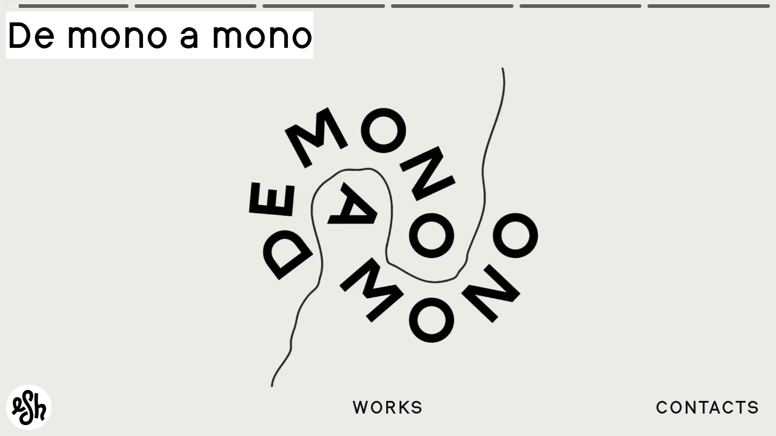

--- FILE ---
content_type: text/html; charset=utf-8
request_url: https://eshgruppa.com/works/demonoamono
body_size: 6618
content:
<!doctype html><html lang=en class=nojs><meta charset=utf-8><meta http-equiv=x-ua-compatible content="ie=edge"><meta name=viewport content="width=device-width,initial-scale=1,minimum-scale=1"><link rel=icon href=/favicon.ico sizes=any><link rel=icon href=/icon.svg type=image/svg+xml><link rel=apple-touch-icon href=/apple-touch-icon.png><link rel=manifest href=/manifest.webmanifest><meta name=msapplication-TileColor content=#000000><meta name=theme-color content=#ffffff><title>ESH gruppa</title><meta name=description content="We create visual identities and help brands communicate via digital media, print design, environmental graphics, and illustration. We work with IT companies, cultural institutions and small business owners."><meta name=image content=/uploads/esh_logo_white-1200.jpg><meta name=author content="ESH Gruppa"><meta name=og:url content=https://eshgruppa.com/works/demonoamono><meta name=og:title content="ESH gruppa"><meta name=og:description content="We create visual identities and help brands communicate via digital media, print design, environmental graphics, and illustration. We work with IT companies, cultural institutions and small business owners."><meta name=og:image content=/uploads/esh_logo_white-1200.jpg><style>@font-face{font-family:Bitum;src:local("Bitum"),url(/bitum-regular.woff2) format("woff2"),url(/bitum-regular.woff) format("woff");font-display:swap}*,::after,::before{box-sizing:border-box}html{scroll-behavior:smooth;-ms-touch-action:manipulation;touch-action:manipulation}body,button{font-family:Bitum,Helvetica,Arial,sans-serif}body,html{height:100%}body{margin:0;padding:10px;background:#000;min-width:320px;position:relative}button{font-weight:400}body.c-l{background:#fff}body.no-p{padding:0}.ipte{text-align:center;font-size:0}.ipte:not(#i) div{display:inline-block;vertical-align:top;margin:10px 5px 0;width:auto}@media (min-width:681px){.ipte span{display:none}}@media (max-width:680px){.ipte{display:flex;flex-direction:column}.ipte div:nth-child(n){text-align:right}}.iptea,.iptea span{display:block;position:relative}.iptea{text-decoration:none!important;font-size:30px;line-height:39px;letter-spacing:1px;border-radius:37.5px;overflow:hidden;-webkit-mask-image:-webkit-radial-gradient(#fff,#000);box-shadow:0 0 0 2px #838383 inset;background:#fff;opacity:1!important}.iptea video{position:absolute;top:0;left:0;width:100%;height:100%;background-size:cover;object-fit:cover;opacity:0;z-index:20}@media (min-width:1101px){.iptea video{transition:opacity .3s ease 0s;will-change:opacity}.iptea:hover video{opacity:1}}@media (max-width:1100px){.iptea video{background-image:none!important;display:none!important}}@media (max-width:680px){.iptea{display:inline-block;vertical-align:top;font-size:18px;line-height:23px;letter-spacing:.596px;box-shadow:0 0 0 1px #000 inset;text-transform:uppercase;white-space:nowrap}}@media (max-width:370px){.iptea{font-size:14px}}.iptea span{color:#838383;padding:16px 24px}@media (max-width:680px){.iptea span{color:#000;padding:12px 16px 10px}}.footer{left:0;margin:0;padding:0;width:100%;height:75px;bottom:10px;z-index:1000;list-style:none;position:fixed;mix-blend-mode:exclusion}.footer li{position:absolute}.footer li:first-child{top:50%;left:50%;transform:translate(-50%,-50%)}.footer li:last-child{top:50%;right:26px;transform:translate(0,-50%)}.footer a{color:#fff;font-size:30px;line-height:30px;letter-spacing:2px;text-decoration:none;text-transform:uppercase;transition:opacity .3s ease 0s;will-change:opacity}.footer a:hover{opacity:.8}@media (max-width:1100px){.footer{height:40px}.footer a{font-size:20px;line-height:20px;letter-spacing:1px}}@media (max-width:680px){.footer{height:auto;text-align:right;padding:0 10px 10px 0}.footer li:first-child,.footer li:last-child{transform:none;position:static;vertical-align:top;display:inline-block}.footer li:first-child{margin-right:25px}.footer a{font-size:18px;line-height:18px}}.footer__logo{left:10px;width:75px;height:75px;z-index:1030;bottom:10px;display:block;background:#fff;position:fixed;border-radius:37px;text-decoration:none}.footer__logo svg{top:50%;left:50%;width:58px;height:59px;display:block;position:absolute;transform:translate(-50%,-50%)}.footer__logo span{display:none}@media (min-width:1100px){.footer__logo{overflow:hidden;transition:width .3s ease 0s;will-change:width}.footer__logo:hover{width:314px}.footer__logo div{top:0;right:0;width:75px;height:75px;background:#fff;position:absolute}.footer__logo span{color:#000;display:block;font-size:30px;line-height:75px;padding-left:34px;text-decoration:none}}@media (max-width:680px){.footer__logo{width:50px;height:50px}.footer__logo svg{width:38.67px;height:39.33px}}.fo-t{font-weight:400;font-size:40px;line-height:50px;text-align:center;color:#fff;margin:-40px 0 0}@media (max-width:680px){.fo-t{font-size:24px;line-height:31px}}.loading .fosu svg{opacity:1}.loading .fosu span{opacity:0}.m,.mnav div{overflow:hidden}.m,.m-lt,.m-rt{position:absolute;top:0;height:100%}.m{width:100%;left:0;z-index:10}.m-lt,.m-rt{z-index:100;background:0 0;border:0;padding:0;outline:0;width:100px;display:flex;align-items:center;pointer-events:none;transition:opacity .3s ease 0s;will-change:opacity}.zx .m-lt{pointer-events:all;cursor:pointer}.zx .m-rt{display:none}.m-lt svg,.m-rt svg{display:block;height:47px;fill:none}.m-lt{left:0;padding-left:40px;justify-content:flex-start}.m-rt{right:0;padding-right:40px;justify-content:flex-end}@media (max-width:680px){.m-lt,.m-rt{display:none}}.mnav{position:absolute;top:0;width:100%;z-index:75;padding:7px 10px;display:flex}.mnav div{margin-right:10px;background:#5e5e5e;border-radius:3px;height:6px;flex:1;cursor:pointer}@media (max-width:680px){.mnav div{height:5px;margin-right:3px;cursor:default}}.mnav span{width:0;height:100%;display:block;background:#eee;transition:width .1s ease 0s;will-change:width}.mnav div:last-child{margin-right:0}.ma img,.mw{width:100%;height:100%}.mw{white-space:nowrap;font-size:0;cursor:grab;position:relative;z-index:15;will-change:transform}.m.zx .mw{z-index:50}.ma,.work-title{display:inline-block;position:relative}.ma{width:100%;height:101%;background:#fff;vertical-align:top}.ma[data-scrollable]{overflow-y:scroll}.work-title{font-weight:400;color:#000;font-size:60px;line-height:76px;vertical-align:bottom;z-index:100;white-space:normal;margin:0;padding:20px 10px 10px}.work-title.fx{position:fixed}.work-title span{background:#fff}@media (max-width:1100px){.work-title{font-size:40px;line-height:52px;white-space:normal}}@media (max-width:680px){.work-title{font-size:24px;line-height:30px;margin-top:10px;letter-spacing:1.12px}}.ma img{object-fit:cover}.ma>h1:not(.work-title){position:absolute;top:50%;left:50%;transform:translate(-50%,-50%);font-weight:400;font-size:60px;line-height:70px;text-align:center;color:#000;max-width:940px;white-space:normal;margin:0;z-index:21}.ma a:not(.work-link){color:inherit;text-decoration:underline;transition:opacity .3s ease 0s;will-change:opacity}.ma a:hover{opacity:.6}@media (max-width:1100px){.ma>h1:not(.work-title){transform:translateY(-50%);left:0;padding:0 10px;font-size:40px;line-height:50px;max-width:100%}}@media (max-width:680px){.ma>h1:not(.work-title){font-size:24px;line-height:30px;text-align:center}}.ma[data-type=cover] img,.ma[data-type=cover] video{position:absolute;top:50%;left:50%;transform:translate(-50%,-50%) translateZ(0) translate3d(0,0,0);width:100%;height:100%;z-index:10;object-fit:cover}.ma video{z-index:20!important}.ma[data-story=next]{text-align:center}.ma[data-story=credits]{padding:0 100px}@media (max-width:1100px){.ma[data-story=credits]{padding:0}}.mdes,.mfds{white-space:normal}.mdes{border-top:1px solid #d3d3d3;font-size:0;text-align:center;margin:140px 10px 30px}.mdes p{text-align:left;font-weight:400;font-size:20px;line-height:26px;color:#000;margin:10px 0 0}@media (max-width:680px){.mdes p{font-size:14px;line-height:18px}}.mfds{padding:0 10px;margin-bottom:80px}@media (max-width:680px){.mdes{margin-top:80px}}.nxt{display:flex;padding:0 5px;margin:110px 0 0;flex-wrap:wrap}.nxt a{display:block;text-decoration:none;flex:0 0 calc(25% - 10px);height:0;position:relative;overflow:hidden;padding-top:calc(25% - 10px);margin:5px}@media (max-width:1000px){.nxt a{flex:0 0 calc(50% - 10px);padding-top:calc(50% - 10px)}}@media (max-width:680px){.nxt{display:block;margin-top:80px}.nxt a{margin:0 5px 10px;width:calc(100% - 10px);padding-top:calc(100% - 10px)}}.nxt h2,.nxt img{position:absolute;top:0;left:0}.nxt img{width:100%;height:100%;object-fit:cover;z-index:5!important}.nxt h2{font-weight:400;margin:0;padding:10px;font-size:30px;line-height:39px;letter-spacing:.894px;color:#000;z-index:20;white-space:normal;opacity:0}@media (min-width:1001px){.nxt a::after,.nxt h2{transition:opacity .3s ease 0s;will-change:opacity}.nxt a::after{content:"";background:#fff;position:absolute;top:0;left:0;width:100%;height:100%;z-index:10;opacity:0}.nxt a:hover h2,.nxt a:hover::after{opacity:1}}</style><body class="no-p c-l"><main class="m zx" data-looped="" data-slider><button type=button class=m-lt data-left style=opacity:0><svg viewBox="0 0 26 47"><path d="M23 3L3 23.5 23 44" stroke=#fff stroke-width=6 stroke-linejoin=round /><path d="M23 3L3 23.5 23 44" stroke=#000 stroke-width=3 /></svg></button> <button type=button class=m-rt data-right style=opacity:0><svg viewBox="0 0 26 47"><path d="M3 44l20-20.5L3 3" stroke=#fff stroke-width=6 stroke-linejoin=round /><path d="M3 44l20-20.5L3 3" stroke=#000 stroke-width=3 /></svg></button><nav class=mnav data-nav><div><span></span></div><div><span></span></div><div><span></span></div><div><span></span></div><div><span></span></div><div><span></span></div></nav><h1 class="work-title fx"><span>De mono a mono</span></h1><div class=mw data-wrapper><article class=ma data-story=1 data-type=cover data-color="" data-duration=15 data-is-mobile-video=false><video src=/uploads/demono_all.mp4 muted loop playsinline></video><img width=1920 height=1080 draggable=false loading=lazy src=/uploads/poster-cover-1920x1080-uploads-demono_all.jpg alt="De mono a mono" title="De mono a mono"></article><article class=ma data-story=2 data-type=cover data-color="" data-duration=15 data-is-mobile-video=false><h1>Demonoamono specialized in signal processing, generative systems and machine learning for music and design. We use a dynamic identity to highlight the playfulness and surrealism of this wordplay.</h1><picture><source type=image/webp srcset="/uploads/cover-320x568-uploads-dmn.webp, /uploads/2x-cover-640x1136-uploads-dmn.webp 2x" media="(max-width: 321px)"><source srcset="/uploads/cover-320x568-uploads-dmn.png, /uploads/2x-cover-640x1136-uploads-dmn.png 2x" media="(max-width: 321px)"><source type=image/webp srcset="/uploads/cover-768x1024-uploads-dmn.webp, /uploads/2x-cover-1536x2048-uploads-dmn.webp 2x" media="(max-width: 769px)"><source srcset="/uploads/cover-768x1024-uploads-dmn.png, /uploads/2x-cover-1536x2048-uploads-dmn.png 2x" media="(max-width: 769px)"><source type=image/webp srcset="/uploads/cover-1366x768-uploads-dmn.webp, /uploads/2x-cover-2732x1536-uploads-dmn.webp 2x" media="(max-width: 1367px)"><source srcset="/uploads/cover-1366x768-uploads-dmn.png, /uploads/2x-cover-2732x1536-uploads-dmn.png 2x" media="(max-width: 1367px)"><source type=image/webp srcset="/uploads/cover-1920x1080-uploads-dmn.webp, /uploads/2x-cover-3840x2160-uploads-dmn.webp 2x" media="(max-width: 1921px)"><source srcset="/uploads/cover-1920x1080-uploads-dmn.png, /uploads/2x-cover-3840x2160-uploads-dmn.png 2x" media="(max-width: 1921px)"><img width=1920 height=1080 draggable=false loading=lazy src=/uploads/cover-1920x1080-uploads-dmn.png alt="De mono a mono" title="De mono a mono"></picture></article><article class=ma data-story=3 data-type=cover data-color="" data-duration=15 data-is-mobile-video=false><picture><source type=image/webp srcset="/uploads/cover-320x568-uploads-demonoamono_2_1.webp, /uploads/2x-cover-640x1136-uploads-demonoamono_2_1.webp 2x" media="(max-width: 321px)"><source srcset="/uploads/cover-320x568-uploads-demonoamono_2_1.png, /uploads/2x-cover-640x1136-uploads-demonoamono_2_1.png 2x" media="(max-width: 321px)"><source type=image/webp srcset="/uploads/cover-768x1024-uploads-demonoamono_2_1.webp, /uploads/2x-cover-1536x2048-uploads-demonoamono_2_1.webp 2x" media="(max-width: 769px)"><source srcset="/uploads/cover-768x1024-uploads-demonoamono_2_1.png, /uploads/2x-cover-1536x2048-uploads-demonoamono_2_1.png 2x" media="(max-width: 769px)"><source type=image/webp srcset="/uploads/cover-1366x768-uploads-demonoamono_2_1.webp, /uploads/2x-cover-2732x1536-uploads-demonoamono_2_1.webp 2x" media="(max-width: 1367px)"><source srcset="/uploads/cover-1366x768-uploads-demonoamono_2_1.png, /uploads/2x-cover-2732x1536-uploads-demonoamono_2_1.png 2x" media="(max-width: 1367px)"><source type=image/webp srcset="/uploads/cover-1920x1080-uploads-demonoamono_2_1.webp, /uploads/2x-cover-3840x2160-uploads-demonoamono_2_1.webp 2x" media="(max-width: 1921px)"><source srcset="/uploads/cover-1920x1080-uploads-demonoamono_2_1.png, /uploads/2x-cover-3840x2160-uploads-demonoamono_2_1.png 2x" media="(max-width: 1921px)"><img width=1920 height=1080 draggable=false loading=lazy src=/uploads/cover-1920x1080-uploads-demonoamono_2_1.png alt="De mono a mono" title="De mono a mono"></picture></article><article class=ma data-story=4 data-type=cover data-color="" data-duration=15 data-is-mobile-video=false><picture><source type=image/webp srcset="/uploads/cover-320x568-uploads-demonoamono3.webp, /uploads/2x-cover-640x1136-uploads-demonoamono3.webp 2x" media="(max-width: 321px)"><source srcset="/uploads/cover-320x568-uploads-demonoamono3.png, /uploads/2x-cover-640x1136-uploads-demonoamono3.png 2x" media="(max-width: 321px)"><source type=image/webp srcset="/uploads/cover-768x1024-uploads-demonoamono3.webp, /uploads/2x-cover-1536x2048-uploads-demonoamono3.webp 2x" media="(max-width: 769px)"><source srcset="/uploads/cover-768x1024-uploads-demonoamono3.png, /uploads/2x-cover-1536x2048-uploads-demonoamono3.png 2x" media="(max-width: 769px)"><source type=image/webp srcset="/uploads/cover-1366x768-uploads-demonoamono3.webp, /uploads/2x-cover-2732x1536-uploads-demonoamono3.webp 2x" media="(max-width: 1367px)"><source srcset="/uploads/cover-1366x768-uploads-demonoamono3.png, /uploads/2x-cover-2732x1536-uploads-demonoamono3.png 2x" media="(max-width: 1367px)"><source type=image/webp srcset="/uploads/cover-1920x1080-uploads-demonoamono3.webp, /uploads/2x-cover-3840x2160-uploads-demonoamono3.webp 2x" media="(max-width: 1921px)"><source srcset="/uploads/cover-1920x1080-uploads-demonoamono3.png, /uploads/2x-cover-3840x2160-uploads-demonoamono3.png 2x" media="(max-width: 1921px)"><img width=1920 height=1080 draggable=false loading=lazy src=/uploads/cover-1920x1080-uploads-demonoamono3.png alt="De mono a mono" title="De mono a mono"></picture></article><article data-scrollable class=ma data-color=#000 data-duration=15 data-story=credits><div class=mdes><p>Design<div class=ipte><div><a class=iptea href="" rel="noopener noreferrer" target=_blank data-id=0><span>Katya Daugel-Dauge</span><video src=/uploads/katya.mp4 autoplay loop muted playsinline></video></a></div></div></div><div class=mfds></div></article><article data-scrollable class=ma data-next=true data-story=next data-color=#fff data-duration=15 style=background-color:#000><header class=m-h><h1><span>Next project</span></h1></header><div class=nxt><a href=/works/bosfor><h2>Bosfor Pictures</h2><picture><source type=image/webp srcset=/uploads/cover-475x475-uploads-bosfor_cover.webp media="(max-width: 476px)"><source srcset=/uploads/cover-475x475-uploads-bosfor_cover.png media="(max-width: 476px)"><img width=475 height=475 draggable=false loading=lazy src=/uploads/cover-475x475-uploads-bosfor_cover.png alt="Bosfor Pictures" title="Bosfor Pictures"></picture></a><a href=/works/cc19><h2>CC19</h2><picture><source type=image/webp srcset=/uploads/cover-475x475-uploads-cc19_cover_2022.webp media="(max-width: 476px)"><source srcset=/uploads/cover-475x475-uploads-cc19_cover_2022.png media="(max-width: 476px)"><img width=475 height=475 draggable=false loading=lazy src=/uploads/cover-475x475-uploads-cc19_cover_2022.png alt=CC19 title=CC19></picture></a><a href=/works/purple><h2>Purple</h2><picture><source type=image/webp srcset=/uploads/cover-475x475-uploads-purple_cover.webp media="(max-width: 476px)"><source srcset=/uploads/cover-475x475-uploads-purple_cover.png media="(max-width: 476px)"><img width=475 height=475 draggable=false loading=lazy src=/uploads/cover-475x475-uploads-purple_cover.png alt=Purple title=Purple></picture></a><a href=/works/sovremennik><h2>Sovremennik</h2><picture><source type=image/webp srcset=/uploads/cover-475x475-uploads-cover_eshgruppa_so_1.webp media="(max-width: 476px)"><source srcset=/uploads/cover-475x475-uploads-cover_eshgruppa_so_1.png media="(max-width: 476px)"><img width=475 height=475 draggable=false loading=lazy src=/uploads/cover-475x475-uploads-cover_eshgruppa_so_1.png alt=Sovremennik title=Sovremennik></picture></a></div></article></div></main><script>(()=>{var e=200,i=document.querySelector("[data-slider]"),n=(i.style.overflow="hidden",null),o=document.querySelector("[data-left]"),a=document.querySelector("[data-right]"),r=document.querySelector("[data-wrapper]"),l=[].slice.call(document.querySelectorAll("[data-nav] span")),d=[].slice.call(document.querySelectorAll("[data-story]")),t=d.findIndex(function(t,e){return"#"+window.decodeURIComponent(t.getAttribute("data-story"))===(window.location.hash||"")}),c="true"===i.getAttribute("data-looped"),u=!1,s=-1!==t?t:0,w=null,h=0,f=!1,v=!1,m=0,y=0,p=0,g=0;function b(t){t&&q(t.clientX,t.clientY),setTimeout(function(){v||(f=!0)},e)}function A(t){t&&M(t),setTimeout(function(){v=f=!1},e)}function S(){var t;t=d[s],[].slice.call(t.querySelectorAll(innerWidth<=680?"video[data-mobile]":"video:not([data-mobile])")).every(function(t){return 4===t.readyState})&&[].slice.call(t.querySelectorAll("img")).every(function(t){return t.complete})&&(v||f||(t=1e3*Number(d[s].getAttribute("data-duration")),h+=100/t*100,E(),100<=h&&(l[s].style.width="100%",s+1>d.length-1?c?h=s=0:clearInterval(null):(h=0,s+=1))))}function E(){var e,n,t,o;l.forEach(function(t,e){t.style.width=e<s?"100%":e===s?h+"%":"0"}),p?(r.style.transition="",r.style.cursor="grabbing"):(r.style.transition="transform 0.3s ease 0s",r.style.cursor="grab"),u||(u=!0,r.style.transition=""),w!==s&&(t=window.decodeURIComponent(d[s].getAttribute("data-story")),w=s,window.history&&window.history.replaceState?window.history.replaceState(null,null,window.location.pathname+"#"+t):window.location.hash=t,t=d[s],e="true"===String(t.getAttribute("data-is-mobile-video")),n=[].slice.call(t.querySelectorAll("video")).filter(function(t){return!e||(window.innerWidth<=680?"true"===String(t.getAttribute("data-mobile")):"true"!==String(t.getAttribute("data-mobile")))}),[].slice.call(document.querySelectorAll("video")).forEach(function(t){n.includes(t)?(t.currentTime=0,t.play().catch(function(t){console.log("Cannot play video. ",t)}),t.muted=!1):(t.pause(),t.muted=!0)}),t=d[s+1]||d[0],o=d[s-1]||d[d.length-1],[].slice.call(t.querySelectorAll("video")).concat([].slice.call(o.querySelectorAll("video"))).filter(Boolean).forEach(function(t){t.hasAttribute("data-loaded")||(t.load(),t.setAttribute("data-loaded",!0))})),setTimeout(function(){var t=-100*s,e=-1*p,t=(r.style.transform="translateX("+(t+e)+"%) translateZ(0) translate3d(0, 0, 0)","true"===d[s].getAttribute("data-next"));i.classList[t?"add":"remove"]("zx")},0)}function L(t,e,n){m&&y&&(e=y-e,(t=m-t)&&e?Math.abs(t)>Math.abs(e)&&(n.cancelable&&(n.preventDefault(),n.stopPropagation()),p=t/window.innerWidth*100,g=e/window.innerHeight*100,E()):(p=g=0,E()))}function q(t,e){m=t,y=e}function M(t){0===p&&0===g||(t.cancelable&&(t.preventDefault(),t.stopPropagation()),10<p?(s=Math.min(d.length-1,s+1),v=!(h=0)):p<-10&&(s=Math.max(0,s-1),v=!(h=0))),m=y=void 0,p=g=0,E(),setTimeout(function(){v=f=!1},e)}window.addEventListener("click",function(t){f||!function t(e){return"a"===(e.tagName||"").toLowerCase()||!!e.parentNode&&t(e.parentNode)}(t.target)&&(t.preventDefault(),t.stopPropagation(),v=!0,s=t.clientX<window.innerWidth/2?c?s-1<0?d.length-1:s-1:Math.max(0,s-1):c?s+1>d.length-1?0:s+1:Math.min(d.length-1,s+1),h=0,E())},!1),window.addEventListener("mousedown",b,!1),window.addEventListener("mouseup",A,!1),window.addEventListener("dragend",A,!1),window.addEventListener("keydown",function(t){"Space"===t.code?(t.preventDefault(),b()):"ArrowRight"===t.code?(s=c?s+1>d.length-1?0:s+1:Math.min(d.length-1,s+1),v=!(h=0),E()):"ArrowLeft"===t.code&&(s=c?s-1<0?d.length-1:s-1:Math.max(0,s-1),v=!(h=0),E())},!1),window.addEventListener("keyup",function(t){"Space"===t.code&&t.preventDefault(),A()},!1),window.addEventListener("touchmove",function(t){L(t.touches[0].clientX,t.touches[0].clientY,t)},{passive:!1}),window.addEventListener("mousemove",function(t){L(t.clientX,t.clientY,t),t.clientX<window.innerWidth/2&&"left"!==n?(o.style.opacity=1,a.style.opacity=0,n="left"):t.clientX>=window.innerWidth/2&&"right"!==n&&(o.style.opacity=0,a.style.opacity=1,n="right")},{passive:!1}),window.addEventListener("touchstart",function(t){q(t.touches[0].clientX,t.touches[0].clientY)},!1),window.addEventListener("touchend",M,{passive:!1}),l.forEach(function(t,e){var n;t.parentNode.addEventListener("click",(n=e,function(t){t.preventDefault(),t.stopPropagation(),h=0,s=n}),!1)}),setTimeout(function(){setInterval(S,100)},1e3),document.addEventListener("DOMContentLoaded",E)})()</script><ul class=footer><li><a href=/works>Works</a><li><a href=/contacts>Contacts</a></ul><a href=/about class=footer__logo><span>ESH gruppa</span><div><svg viewBox="0 0 59 59"><path d="M58 31.35c0-6.172-3.625-8.048-6.907-8.048-2.4 0-4.753 1.086-6.172 2.272-.736-4.444-1.225-13.528-.049-19.553L39.19 4.935c-.54 2.568-.882 5.185-.882 9.036 0 6.418 1.127 14.416 1.127 22.86 0 3.308-.294 6.812-.98 9.972l5.682 1.135c1.225-4.048 1.518-11.256 1.176-16.49.637-.79 2.302-2.074 4.115-2.074 1.715 0 2.744.938 2.744 3.11 0 1.531-.54 3.112-1.519 4.74-1.567 2.567-2.45 4.444-2.45 6.962 0 2.913 1.225 5.924 3.38 7.95l4.116-4.098c-1.078-1.086-1.813-2.172-1.813-3.851 0-1.284.735-2.716 2.106-5.431C57.462 35.844 58 32.98 58 31.35zm-33.654.05l-4.164-4.048c-1.176 1.63-5.29 4.492-6.956 4.148 1.421-1.877 3.821-6.123 3.821-11.504 0-4.887-2.89-7.899-7.397-7.899-4.408 0-7.396 3.704-7.396 9.38 0 4.247 1.126 8.197 3.135 10.961-1.029 1.383-3.92 4.295-5.389 5.53l3.92 4.246c1.518-1.186 4.752-4.346 5.926-6.024.736.493 2.596.741 3.625.741 4.556-.001 9.602-3.705 10.875-5.53zM9.16 28.24c-1.03-1.63-1.519-4.443-1.519-6.764 0-1.925.882-3.555 2.254-3.555 1.078 0 1.813 1.63 1.813 3.258-.001 1.63-.784 4.74-2.548 7.061zm19.154-11.602l4.949 2.962c1.861-2.814 3.135-6.418 3.135-10.22 0-6.024-3.92-9.38-9.161-9.38-4.997 0-9.21 4-9.21 10.417 0 5.727 2.547 9.727 7.201 16.392 4.164 5.974 5.634 11.01 5.634 16.54 0 6.122-2.547 9.826-7.055 9.826-2.498 0-4.8-1.728-4.8-4.543 0-3.309 4.115-6.27 8.62-7.208l-1.322-5.678c-7.054 1.332-13.079 7.11-13.079 12.886C13.226 55.247 17.734 59 23.807 59c8.622 0 12.834-7.357 12.834-15.651 0-6.22-2.547-13.677-7.103-20.292-4.85-7.01-5.73-9.973-5.73-12.64 0-3.06 1.321-4.592 3.428-4.592 1.959 0 3.38 1.53 3.38 3.555.001 2.221-.93 5.282-2.302 7.258z"/></svg></div></a>